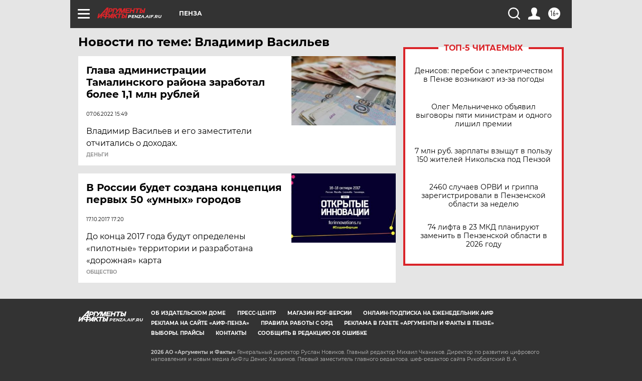

--- FILE ---
content_type: text/html
request_url: https://tns-counter.ru/nc01a**R%3Eundefined*aif_ru/ru/UTF-8/tmsec=aif_ru/830633807***
body_size: -72
content:
B79F761D697C9441X1769772097:B79F761D697C9441X1769772097